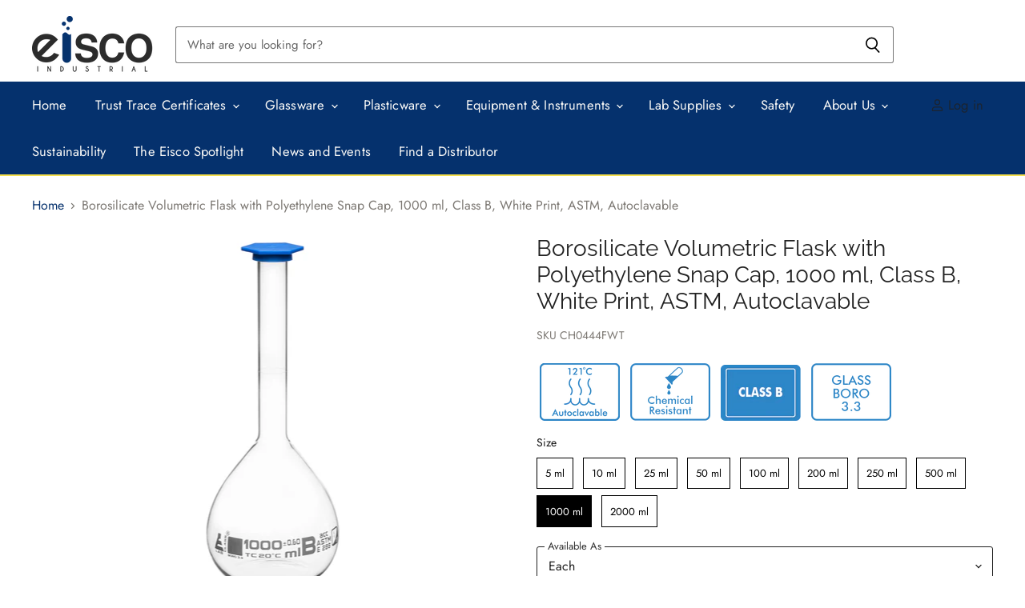

--- FILE ---
content_type: text/html; charset=utf-8
request_url: https://www.eiscoindustrial.com/collections/all/products/ch0444fwt?view=_recently-viewed
body_size: 1587
content:
















  

  
  
  
  
  
  
  

  











<li
  class="productgrid--item  imagestyle--small        product-recently-viewed-card  "
  data-product-item
  
    data-recently-viewed-card
  
>
  

  
  

<script type="application/json" data-product-data>
    {"id":6746683441236,"title":"Borosilicate Volumetric Flask with Polyethylene Snap Cap, 1000 ml, Class B, White Print, ASTM, Autoclavable","handle":"ch0444fwt","description":"\u003cul\u003e\n\u003cli\u003eClass B, ASTM, borosilicate  3.3 volumetric flask\u003c\/li\u003e\n\u003cli\u003eIncludes polyethylene snap cap (size 6)\u003c\/li\u003e\n\u003cli\u003eSingle etched graduation mark, white print\u003c\/li\u003e\n\u003cli\u003eTolerance ±0.600 ml\u003c\/li\u003e\n\u003cli\u003e300 mm tall\u003c\/li\u003e\n\u003cli\u003eLow temperature gradient - can withstand high temperatures and thermal shocks*\u003c\/li\u003e\n\u003cli\u003eSuperior chemical durability*\u003c\/li\u003e\n\u003cli\u003eAutoclavable at 121°C\u003c\/li\u003e\n\u003cli\u003eASTM E288\u003c\/li\u003e\n\u003c\/ul\u003e\u003cp\u003e*See specifications tab for temperature and chemical durability information\u003c\/p\u003e","published_at":"2022-08-17T16:14:02-04:00","created_at":"2022-08-17T16:14:02-04:00","vendor":"Eisco Industrial","type":"Stocked","tags":["Autoclavable","Capacity_1000ml","Chemical Resistant","Classification_ASTM","Classification_Class B","Closure Type_Polyethylene Snap Cap","Color_Clear","Flask Type_Volumetric Flasks","Glassware","Glassware_Glass Flasks","Material_Borosilicate 3.3"],"price":0,"price_min":0,"price_max":0,"available":true,"price_varies":false,"compare_at_price":null,"compare_at_price_min":0,"compare_at_price_max":0,"compare_at_price_varies":false,"variants":[{"id":39762133024852,"title":"Each","option1":"Each","option2":null,"option3":null,"sku":"CH0444FWT","requires_shipping":true,"taxable":true,"featured_image":{"id":29394966216788,"product_id":6746683441236,"position":1,"created_at":"2022-08-17T16:16:30-04:00","updated_at":"2022-08-17T16:16:30-04:00","alt":null,"width":3504,"height":5348,"src":"\/\/www.eiscoindustrial.com\/cdn\/shop\/products\/j9bg5zp0kt1wlsjk06sx.jpg?v=1660767390","variant_ids":[39762133024852]},"available":true,"name":"Borosilicate Volumetric Flask with Polyethylene Snap Cap, 1000 ml, Class B, White Print, ASTM, Autoclavable - Each","public_title":"Each","options":["Each"],"price":0,"weight":499,"compare_at_price":null,"inventory_quantity":0,"inventory_management":null,"inventory_policy":"deny","barcode":null,"featured_media":{"alt":null,"id":21817875857492,"position":1,"preview_image":{"aspect_ratio":0.655,"height":5348,"width":3504,"src":"\/\/www.eiscoindustrial.com\/cdn\/shop\/products\/j9bg5zp0kt1wlsjk06sx.jpg?v=1660767390"}},"requires_selling_plan":false,"selling_plan_allocations":[]},{"id":39762132992084,"title":"2 Pack","option1":"2 Pack","option2":null,"option3":null,"sku":"CH0444FWTPK2","requires_shipping":true,"taxable":true,"featured_image":null,"available":true,"name":"Borosilicate Volumetric Flask with Polyethylene Snap Cap, 1000 ml, Class B, White Print, ASTM, Autoclavable - 2 Pack","public_title":"2 Pack","options":["2 Pack"],"price":0,"weight":0,"compare_at_price":null,"inventory_quantity":0,"inventory_management":null,"inventory_policy":"deny","barcode":null,"requires_selling_plan":false,"selling_plan_allocations":[]}],"images":["\/\/www.eiscoindustrial.com\/cdn\/shop\/products\/j9bg5zp0kt1wlsjk06sx.jpg?v=1660767390"],"featured_image":"\/\/www.eiscoindustrial.com\/cdn\/shop\/products\/j9bg5zp0kt1wlsjk06sx.jpg?v=1660767390","options":["Available As"],"media":[{"alt":null,"id":21817875857492,"position":1,"preview_image":{"aspect_ratio":0.655,"height":5348,"width":3504,"src":"\/\/www.eiscoindustrial.com\/cdn\/shop\/products\/j9bg5zp0kt1wlsjk06sx.jpg?v=1660767390"},"aspect_ratio":0.655,"height":5348,"media_type":"image","src":"\/\/www.eiscoindustrial.com\/cdn\/shop\/products\/j9bg5zp0kt1wlsjk06sx.jpg?v=1660767390","width":3504}],"requires_selling_plan":false,"selling_plan_groups":[],"content":"\u003cul\u003e\n\u003cli\u003eClass B, ASTM, borosilicate  3.3 volumetric flask\u003c\/li\u003e\n\u003cli\u003eIncludes polyethylene snap cap (size 6)\u003c\/li\u003e\n\u003cli\u003eSingle etched graduation mark, white print\u003c\/li\u003e\n\u003cli\u003eTolerance ±0.600 ml\u003c\/li\u003e\n\u003cli\u003e300 mm tall\u003c\/li\u003e\n\u003cli\u003eLow temperature gradient - can withstand high temperatures and thermal shocks*\u003c\/li\u003e\n\u003cli\u003eSuperior chemical durability*\u003c\/li\u003e\n\u003cli\u003eAutoclavable at 121°C\u003c\/li\u003e\n\u003cli\u003eASTM E288\u003c\/li\u003e\n\u003c\/ul\u003e\u003cp\u003e*See specifications tab for temperature and chemical durability information\u003c\/p\u003e"}
  </script>

  <article class="productitem" data-product-item-content>
    <div class="product-recently-viewed-card-time" data-product-handle="ch0444fwt">
      <button
        class="product-recently-viewed-card-remove"
        aria-label="close"
        data-remove-recently-viewed
      >
        
                                                                                  <svg class="icon-remove "    aria-hidden="true"    focusable="false"    role="presentation"    xmlns="http://www.w3.org/2000/svg" width="10" height="10" viewBox="0 0 10 10" fill="none">          <title>Remove icon</title>        <path fill-rule="evenodd" clip-rule="evenodd" d="M4.11611 5.00001L0.327286 8.78884L1.21117 9.67272L5 5.88389L8.78883 9.67272L9.67271 8.78884L5.88388 5.00001L9.67271 1.21118L8.78882 0.327301L5 4.11613L1.21117 0.327301L0.327286 1.21118L4.11611 5.00001Z" fill="currentColor"/>    </svg>                                

      </button>
    </div>
    <a
      class="productitem--image-link"
      href="/collections/all/products/ch0444fwt"
      tabindex="-1"
      data-product-page-link
    >
      <figure class="productitem--image" data-product-item-image>
        
          
          

  
    <noscript data-rimg-noscript>
      <img
        
          src="//www.eiscoindustrial.com/cdn/shop/products/j9bg5zp0kt1wlsjk06sx_384x587.jpg?v=1660767390"
        

        alt=""
        data-rimg="noscript"
        srcset="//www.eiscoindustrial.com/cdn/shop/products/j9bg5zp0kt1wlsjk06sx_384x587.jpg?v=1660767390 1x, //www.eiscoindustrial.com/cdn/shop/products/j9bg5zp0kt1wlsjk06sx_768x1174.jpg?v=1660767390 2x, //www.eiscoindustrial.com/cdn/shop/products/j9bg5zp0kt1wlsjk06sx_1152x1761.jpg?v=1660767390 3x, //www.eiscoindustrial.com/cdn/shop/products/j9bg5zp0kt1wlsjk06sx_1536x2348.jpg?v=1660767390 4x"
        class="productitem--image-primary"
        
        
      >
    </noscript>
  

  <img
    
      src="//www.eiscoindustrial.com/cdn/shop/products/j9bg5zp0kt1wlsjk06sx_384x587.jpg?v=1660767390"
    
    alt=""

    
      data-rimg="lazy"
      data-rimg-scale="1"
      data-rimg-template="//www.eiscoindustrial.com/cdn/shop/products/j9bg5zp0kt1wlsjk06sx_{size}.jpg?v=1660767390"
      data-rimg-max="3504x5348"
      data-rimg-crop="false"
      
      srcset="data:image/svg+xml;utf8,<svg%20xmlns='http://www.w3.org/2000/svg'%20width='384'%20height='587'></svg>"
    

    class="productitem--image-primary"
    
    
  >



  <div data-rimg-canvas></div>


        

        

      </figure>
    </a><div class="productitem--info">
      
        
      

      

      

      <h2 class="productitem--title">
        <a href="/collections/all/products/ch0444fwt" data-product-page-link>
          Borosilicate Volumetric Flask with Polyethylene Snap Cap, 1000 ml, Class B, White Print, ASTM, Autoclavable
        </a>
      </h2>

      
        



      

      

      

      

      
        <div class="productitem--description">
          <p>
Class B, ASTM, borosilicate  3.3 volumetric flask
Includes polyethylene snap cap (size 6)
Single etched graduation mark, white print
Tolerance ±0....</p>

          
            <a
              href="/collections/all/products/ch0444fwt"
              class="productitem--link"
              data-product-page-link
            >
              View full details
            </a>
          
        </div>
      
      <div class="productitem_grid_sku">CH0444FWT</div>
    </div>

    
  </article>

  
</li>

